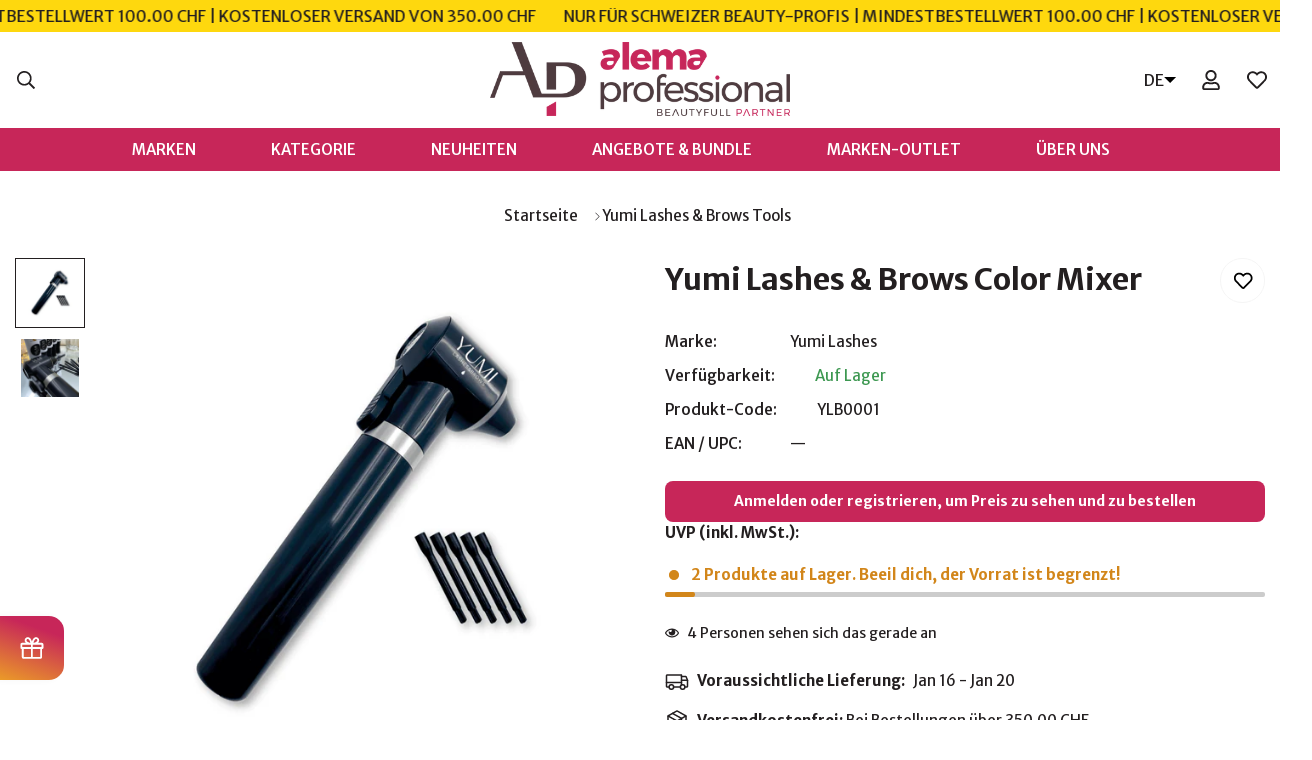

--- FILE ---
content_type: text/html; charset=utf-8
request_url: https://www.alemaproshop.ch/de/search?section_id=template--22970480918775__recent-viewed-products&type=product&q=
body_size: 1092
content:
<div id="shopify-section-template--22970480918775__recent-viewed-products" class="shopify-section"><link href="//www.alemaproshop.ch/cdn/shop/t/24/assets/component-product-inventory.css?v=91171373818557685651730226468" rel="stylesheet" type="text/css" media="all" />
<script src="//www.alemaproshop.ch/cdn/shop/t/24/assets/recently-viewed-products.js?v=86844863686693925301729523616" defer="defer"></script>

<style data-shopify>#m-section--template--22970480918775__recent-viewed-products {
    --column-gap: 20px;
    --column-gap-mobile: 16px;
    --row-gap: 30px;
    --row-gap-mobile: 30px;
    --items: 5;
    --section-padding-top: 0px;
    --section-padding-bottom: 0px;
  }</style><m-recently-viewed
  id="m-section--template--22970480918775__recent-viewed-products"
  class="m-section m:block m-recently-viewed m-swiper-overflow m:block m:hidden m-gradient m-color-default"
  data-section-type="recently-viewed"
  data-section-id="template--22970480918775__recent-viewed-products"
  data-products-to-show="10"
  data-products-per-row="5"
  data-enable-slider="true"
  data-mobile-disable-slider="false"
  
    data-show-pagination="false"
    data-show-navigation="false"
  
  
  data-url="/de/search?section_id=template--22970480918775__recent-viewed-products&type=product&q="
  
>
  <div class="container-fluid m-section-my m-section-py">
    
    <div class="m-section__header m:text-left">
      <h2 class="m-section__heading h3">
        Zuletzt angesehene Produkte
      </h2>
    </div>
    <div class="m-product-list m-slider-control-hover-inside m:relative m-mixed-layout ">
      <div class="m-mixed-layout__wrapper swiper-container">
        <div
          class="m-mixed-layout__inner m:grid m-cols-5 m:grid-2-cols md:m:grid-3-cols lg:m:grid-3-cols xl:m:grid-5-cols swiper-wrapper"
          data-products-container
        ></div>
      </div>
      
        


<div class="m-slider-controls m-slider-controls--bottom-center m-slider-controls--absolute m:hidden">
  <div class="m-slider-controls__wrapper">
    
    
    
  </div>
</div>

      
    </div>
  </div>
</m-recently-viewed>

</div>

--- FILE ---
content_type: text/html; charset=utf-8
request_url: https://www.alemaproshop.ch/de/search?view=preorderjson&q=id:%227693992558839%22%20OR%20handle:%22overline-aqua-fusion-plus%22
body_size: 283
content:

[{
      "id":14952768962938,
      "title":"Overline Infinity Aqua Fusion Plus",
      "handle":"overline-aqua-fusion-plus",
      "collections":[372868317431,380987769079,380987179255,377340788983,665761218938],
      "images":[{"id":73418758717818,"src":"\/\/www.alemaproshop.ch\/cdn\/shop\/files\/OverlineAquaFusionPlusSystem.png?v=1739469276"},{"id":73418760978810,"src":"\/\/www.alemaproshop.ch\/cdn\/shop\/files\/OverlineAquaFusionPlusDetail07.png?v=1739469286"},{"id":73418763796858,"src":"\/\/www.alemaproshop.ch\/cdn\/shop\/files\/OverlineAquaFusionPlusDetail06.png?v=1739469294"},{"id":73418765894010,"src":"\/\/www.alemaproshop.ch\/cdn\/shop\/files\/OverlineMaskinPro_01.png?v=1739469309"}],
      "first_available_variant":{"id":55049163800954},
      "available":true,
      "selling_plan_groups":[],
      "variants": [{
            "id":55049163800954, 
            "title":"Default Title",
            "price":0,
            "available":true,
            "inventory_quantity":0,
            "inventory_policy":"deny",
            "selling_plan_allocations": []
          }],
      "source": "template"
    },{
      "id":7693992558839,
      "title":"Yumi Lashes \u0026 Brows Color Mixer",
      "handle":"copy-of-yumi-lashes-brows-mini-usb-fan",
      "collections":[380987769079,380987179255,377340788983,373494415607,372865302775,672682475898,374415196407],
      "images":[{"id":37280913719543,"src":"\/\/www.alemaproshop.ch\/cdn\/shop\/products\/YumiLashesColorMixer.png?v=1656334902"},{"id":37280931283191,"src":"\/\/www.alemaproshop.ch\/cdn\/shop\/products\/YumiLashesColorMixer_1.png?v=1656335130"}],
      "first_available_variant":{"id":42974356439287},
      "available":true,
      "selling_plan_groups":[],
      "variants": [{
            "id":42974356439287, 
            "title":"Default Title",
            "price":1700,
            "available":true,
            "inventory_quantity":2,
            "inventory_policy":"deny",
            "selling_plan_allocations": []
          }],
      "source": "template"
    }]

--- FILE ---
content_type: text/html; charset=utf-8
request_url: https://www.alemaproshop.ch/de/search?view=preorderjson&q=id:%227693992558839%22%20OR%20handle:%22overline-aqua-fusion-plus%22
body_size: 116
content:

[{
      "id":14952768962938,
      "title":"Overline Infinity Aqua Fusion Plus",
      "handle":"overline-aqua-fusion-plus",
      "collections":[372868317431,380987769079,380987179255,377340788983,665761218938],
      "images":[{"id":73418758717818,"src":"\/\/www.alemaproshop.ch\/cdn\/shop\/files\/OverlineAquaFusionPlusSystem.png?v=1739469276"},{"id":73418760978810,"src":"\/\/www.alemaproshop.ch\/cdn\/shop\/files\/OverlineAquaFusionPlusDetail07.png?v=1739469286"},{"id":73418763796858,"src":"\/\/www.alemaproshop.ch\/cdn\/shop\/files\/OverlineAquaFusionPlusDetail06.png?v=1739469294"},{"id":73418765894010,"src":"\/\/www.alemaproshop.ch\/cdn\/shop\/files\/OverlineMaskinPro_01.png?v=1739469309"}],
      "first_available_variant":{"id":55049163800954},
      "available":true,
      "selling_plan_groups":[],
      "variants": [{
            "id":55049163800954, 
            "title":"Default Title",
            "price":0,
            "available":true,
            "inventory_quantity":0,
            "inventory_policy":"deny",
            "selling_plan_allocations": []
          }],
      "source": "template"
    },{
      "id":7693992558839,
      "title":"Yumi Lashes \u0026 Brows Color Mixer",
      "handle":"copy-of-yumi-lashes-brows-mini-usb-fan",
      "collections":[380987769079,380987179255,377340788983,373494415607,372865302775,672682475898,374415196407],
      "images":[{"id":37280913719543,"src":"\/\/www.alemaproshop.ch\/cdn\/shop\/products\/YumiLashesColorMixer.png?v=1656334902"},{"id":37280931283191,"src":"\/\/www.alemaproshop.ch\/cdn\/shop\/products\/YumiLashesColorMixer_1.png?v=1656335130"}],
      "first_available_variant":{"id":42974356439287},
      "available":true,
      "selling_plan_groups":[],
      "variants": [{
            "id":42974356439287, 
            "title":"Default Title",
            "price":1700,
            "available":true,
            "inventory_quantity":2,
            "inventory_policy":"deny",
            "selling_plan_allocations": []
          }],
      "source": "template"
    }]

--- FILE ---
content_type: text/html; charset=utf-8
request_url: https://www.alemaproshop.ch/de/search?view=preorderjson&q=id:%227693992558839%22%20OR%20handle:%22overline-aqua-fusion-plus%22
body_size: 789
content:

[{
      "id":14952768962938,
      "title":"Overline Infinity Aqua Fusion Plus",
      "handle":"overline-aqua-fusion-plus",
      "collections":[372868317431,380987769079,380987179255,377340788983,665761218938],
      "images":[{"id":73418758717818,"src":"\/\/www.alemaproshop.ch\/cdn\/shop\/files\/OverlineAquaFusionPlusSystem.png?v=1739469276"},{"id":73418760978810,"src":"\/\/www.alemaproshop.ch\/cdn\/shop\/files\/OverlineAquaFusionPlusDetail07.png?v=1739469286"},{"id":73418763796858,"src":"\/\/www.alemaproshop.ch\/cdn\/shop\/files\/OverlineAquaFusionPlusDetail06.png?v=1739469294"},{"id":73418765894010,"src":"\/\/www.alemaproshop.ch\/cdn\/shop\/files\/OverlineMaskinPro_01.png?v=1739469309"}],
      "first_available_variant":{"id":55049163800954},
      "available":true,
      "selling_plan_groups":[],
      "variants": [{
            "id":55049163800954, 
            "title":"Default Title",
            "price":0,
            "available":true,
            "inventory_quantity":0,
            "inventory_policy":"deny",
            "selling_plan_allocations": []
          }],
      "source": "template"
    },{
      "id":7693992558839,
      "title":"Yumi Lashes \u0026 Brows Color Mixer",
      "handle":"copy-of-yumi-lashes-brows-mini-usb-fan",
      "collections":[380987769079,380987179255,377340788983,373494415607,372865302775,672682475898,374415196407],
      "images":[{"id":37280913719543,"src":"\/\/www.alemaproshop.ch\/cdn\/shop\/products\/YumiLashesColorMixer.png?v=1656334902"},{"id":37280931283191,"src":"\/\/www.alemaproshop.ch\/cdn\/shop\/products\/YumiLashesColorMixer_1.png?v=1656335130"}],
      "first_available_variant":{"id":42974356439287},
      "available":true,
      "selling_plan_groups":[],
      "variants": [{
            "id":42974356439287, 
            "title":"Default Title",
            "price":1700,
            "available":true,
            "inventory_quantity":2,
            "inventory_policy":"deny",
            "selling_plan_allocations": []
          }],
      "source": "template"
    }]

--- FILE ---
content_type: text/html; charset=utf-8
request_url: https://www.alemaproshop.ch/de/search?view=preorderjson&q=id:%227693992558839%22%20OR%20id:%227548065349879%22%20OR%20id:%227548047982839%22%20OR%20id:%227548065874167%22%20OR%20id:%227548048048375%22%20OR%20id:%227680963838199%22%20OR%20handle:%22overline-aqua-fusion-plus%22%20OR%20handle:%22yumi-lashes-brows-treatment-le-soin-version-20%22%20OR%20handle:%22yumi-lashes-microfiber-applicator%22%20OR%20handle:%22yumi-lashes-brows-tint-brush%22%20OR%20handle:%22yumi-lashes-brows-einweg-wimpernburste%22%20OR%20handle:%22yumi-lashes-brows-mini-usb-fan%22
body_size: 1126
content:

[{
      "id":7548048048375,
      "title":"Yumi Lashes \u0026 Brows Einweg-Wimpernbürste",
      "handle":"yumi-lashes-brows-einweg-wimpernburste",
      "collections":[380987769079,380987179255,377340788983,373494415607,372865302775,672682475898,374415196407],
      "images":[{"id":37109185675511,"src":"\/\/www.alemaproshop.ch\/cdn\/shop\/products\/25_9492aaed-29b7-4c32-a9a0-b94339c5d313.png?v=1654189885"}],
      "first_available_variant":{"id":42462653022455},
      "available":true,
      "selling_plan_groups":[],
      "variants": [{
            "id":42462653022455, 
            "title":"Default Title",
            "price":2000,
            "available":true,
            "inventory_quantity":15,
            "inventory_policy":"deny",
            "selling_plan_allocations": []
          }],
      "source": "template"
    },{
      "id":7680963838199,
      "title":"Yumi Lashes \u0026 Brows Mini USB Fan",
      "handle":"yumi-lashes-brows-mini-usb-fan",
      "collections":[380987769079,380987179255,377340788983,373494415607,372865302775,672682475898,374415196407],
      "images":[{"id":42867544883447,"src":"\/\/www.alemaproshop.ch\/cdn\/shop\/files\/YLB0002YumiLashes_BrowsMiniUSBFan01.png?v=1717249174"},{"id":42867546063095,"src":"\/\/www.alemaproshop.ch\/cdn\/shop\/files\/YLB0002YumiLashes_BrowsMiniUSBFan02.png?v=1717249182"},{"id":42867546980599,"src":"\/\/www.alemaproshop.ch\/cdn\/shop\/files\/YLB0002YumiLashes_BrowsMiniUSBFan03.png?v=1717249188"}],
      "first_available_variant":{"id":42934528442615},
      "available":true,
      "selling_plan_groups":[],
      "variants": [{
            "id":42934528442615, 
            "title":"Default Title",
            "price":2100,
            "available":true,
            "inventory_quantity":3,
            "inventory_policy":"deny",
            "selling_plan_allocations": []
          }],
      "source": "template"
    },{
      "id":7548047982839,
      "title":"Yumi Lashes Microfiber Applicator",
      "handle":"yumi-lashes-microfiber-applicator",
      "collections":[380987769079,380987179255,377340788983,373494415607,372865302775,672682475898,374415196407],
      "images":[{"id":40106594500855,"src":"\/\/www.alemaproshop.ch\/cdn\/shop\/files\/YumiLashes_BrowsDisposableMicrofiberBrush.png?v=1689004945"}],
      "first_available_variant":{"id":42462652530935},
      "available":true,
      "selling_plan_groups":[],
      "variants": [{
            "id":42462652530935, 
            "title":"Default Title",
            "price":1400,
            "available":true,
            "inventory_quantity":20,
            "inventory_policy":"deny",
            "selling_plan_allocations": []
          }],
      "source": "template"
    },{
      "id":7548065874167,
      "title":"Yumi Lashes \u0026 Brows Tint Brush",
      "handle":"yumi-lashes-brows-tint-brush",
      "collections":[380987769079,380987179255,377340788983,373494415607,372865302775,672682475898,374415196407],
      "images":[{"id":42861290193143,"src":"\/\/www.alemaproshop.ch\/cdn\/shop\/files\/YL122YumiLashes_BrowsTintBrush.png?v=1717194323"}],
      "first_available_variant":{"id":42462721409271},
      "available":true,
      "selling_plan_groups":[],
      "variants": [{
            "id":42462721409271, 
            "title":"Default Title",
            "price":1200,
            "available":true,
            "inventory_quantity":20,
            "inventory_policy":"deny",
            "selling_plan_allocations": []
          }],
      "source": "template"
    },{
      "id":7548065349879,
      "title":"Yumi Lashes \u0026 Brows Treatment Le Soin Version 2.0",
      "handle":"yumi-lashes-brows-treatment-le-soin-version-20",
      "collections":[380987769079,373137178871,380987179255,377340788983,373494350071,373493793015,372865302775,672682475898,372865892599],
      "images":[{"id":37296635412727,"src":"\/\/www.alemaproshop.ch\/cdn\/shop\/products\/YumiLashesSoins2_1.png?v=1737740474"},{"id":43416515215607,"src":"\/\/www.alemaproshop.ch\/cdn\/shop\/files\/YumiLashesLeSoinV2.0.png?v=1737740498"}],
      "first_available_variant":{"id":42462720295159},
      "available":true,
      "selling_plan_groups":[],
      "variants": [{
            "id":42462720295159, 
            "title":"Default Title",
            "price":9280,
            "available":true,
            "inventory_quantity":8,
            "inventory_policy":"deny",
            "selling_plan_allocations": []
          }],
      "source": "template"
    },{
      "id":14952768962938,
      "title":"Overline Infinity Aqua Fusion Plus",
      "handle":"overline-aqua-fusion-plus",
      "collections":[372868317431,380987769079,380987179255,377340788983,665761218938],
      "images":[{"id":73418758717818,"src":"\/\/www.alemaproshop.ch\/cdn\/shop\/files\/OverlineAquaFusionPlusSystem.png?v=1739469276"},{"id":73418760978810,"src":"\/\/www.alemaproshop.ch\/cdn\/shop\/files\/OverlineAquaFusionPlusDetail07.png?v=1739469286"},{"id":73418763796858,"src":"\/\/www.alemaproshop.ch\/cdn\/shop\/files\/OverlineAquaFusionPlusDetail06.png?v=1739469294"},{"id":73418765894010,"src":"\/\/www.alemaproshop.ch\/cdn\/shop\/files\/OverlineMaskinPro_01.png?v=1739469309"}],
      "first_available_variant":{"id":55049163800954},
      "available":true,
      "selling_plan_groups":[],
      "variants": [{
            "id":55049163800954, 
            "title":"Default Title",
            "price":0,
            "available":true,
            "inventory_quantity":0,
            "inventory_policy":"deny",
            "selling_plan_allocations": []
          }],
      "source": "template"
    },{
      "id":7693992558839,
      "title":"Yumi Lashes \u0026 Brows Color Mixer",
      "handle":"copy-of-yumi-lashes-brows-mini-usb-fan",
      "collections":[380987769079,380987179255,377340788983,373494415607,372865302775,672682475898,374415196407],
      "images":[{"id":37280913719543,"src":"\/\/www.alemaproshop.ch\/cdn\/shop\/products\/YumiLashesColorMixer.png?v=1656334902"},{"id":37280931283191,"src":"\/\/www.alemaproshop.ch\/cdn\/shop\/products\/YumiLashesColorMixer_1.png?v=1656335130"}],
      "first_available_variant":{"id":42974356439287},
      "available":true,
      "selling_plan_groups":[],
      "variants": [{
            "id":42974356439287, 
            "title":"Default Title",
            "price":1700,
            "available":true,
            "inventory_quantity":2,
            "inventory_policy":"deny",
            "selling_plan_allocations": []
          }],
      "source": "template"
    }]

--- FILE ---
content_type: text/javascript; charset=utf-8
request_url: https://www.alemaproshop.ch/web-pixels@7cecd0b6w90c54c6cpe92089d5m57a67346/web-pixel-1431175546@22c5c1aa7eb30e90f9586cff580af32a/sandbox/worker.modern.js
body_size: -730
content:
importScripts('https://www.alemaproshop.ch/cdn/wpm/s7cecd0b6w90c54c6cpe92089d5m57a67346m.js');
globalThis.shopify = self.webPixelsManager.createShopifyExtend('1431175546', 'APP');
importScripts('/web-pixels/strict/app/web-pixel-1431175546@22c5c1aa7eb30e90f9586cff580af32a.js');


--- FILE ---
content_type: text/javascript; charset=utf-8
request_url: https://www.alemaproshop.ch/web-pixels@7cecd0b6w90c54c6cpe92089d5m57a67346/web-pixel-25100535@d0369370d97f2cca6d5c273406637796/sandbox/worker.modern.js
body_size: -459
content:
importScripts('https://www.alemaproshop.ch/cdn/wpm/s7cecd0b6w90c54c6cpe92089d5m57a67346m.js');
globalThis.shopify = self.webPixelsManager.createShopifyExtend('25100535', 'APP');
importScripts('/web-pixels/strict/app/web-pixel-25100535@d0369370d97f2cca6d5c273406637796.js');


--- FILE ---
content_type: text/javascript; charset=utf-8
request_url: https://www.alemaproshop.ch/de/products/copy-of-yumi-lashes-brows-mini-usb-fan.js
body_size: 8
content:
{"id":7693992558839,"title":"Yumi Lashes \u0026 Brows Color Mixer","handle":"copy-of-yumi-lashes-brows-mini-usb-fan","description":"\u003cp\u003eMit diesem Werkzeug können Sie Ihre Yumi-Farben gleichmäßig mischen und die Pigmente perfekt verteilen. Wird mit 5 wiederverwendbaren Plastikrührern (Länge: 34 mm) geliefert. Funktioniert mit 2 AA 1,5 V Batterien (nicht enthalten).\u003c\/p\u003e\n\u003cp\u003eProduktgröße: 13 x 4,5cm\u003cbr\u003eProduktgewicht: ca. 45gr\u003c\/p\u003e\n\u003cp\u003e\u003cstrong\u003e\u003ca href=\"https:\/\/www.yumilashes-switzerland.ch\/\" target=\"_blank\" rel=\"noreferrer noopener\"\u003eKlicken Sie hier, um die Schweizer Website von Yumi Lashes zu besuchen und mehr über die Produkte und das Training zu erfahren.\u003c\/a\u003e\u003c\/strong\u003e\u003c\/p\u003e","published_at":"2022-06-27T15:10:30+02:00","created_at":"2022-06-27T14:59:51+02:00","vendor":"Yumi Lashes","type":"Lashes \u0026 Brows","tags":["Eyelashes Accessories","Yumi Beauty","Yumi Lashes","Yumi Lashes Accessories"],"price":1700,"price_min":1700,"price_max":1700,"available":true,"price_varies":false,"compare_at_price":null,"compare_at_price_min":0,"compare_at_price_max":0,"compare_at_price_varies":false,"variants":[{"id":42974356439287,"title":"Default Title","option1":"Default Title","option2":null,"option3":null,"sku":"YLB0001","requires_shipping":true,"taxable":true,"featured_image":null,"available":true,"name":"Yumi Lashes \u0026 Brows Color Mixer","public_title":null,"options":["Default Title"],"price":1700,"weight":125,"compare_at_price":null,"inventory_management":"shopify","barcode":null,"requires_selling_plan":false,"selling_plan_allocations":[]}],"images":["\/\/cdn.shopify.com\/s\/files\/1\/0630\/1227\/4423\/products\/YumiLashesColorMixer.png?v=1656334902","\/\/cdn.shopify.com\/s\/files\/1\/0630\/1227\/4423\/products\/YumiLashesColorMixer_1.png?v=1656335130"],"featured_image":"\/\/cdn.shopify.com\/s\/files\/1\/0630\/1227\/4423\/products\/YumiLashesColorMixer.png?v=1656334902","options":[{"name":"Title","position":1,"values":["Default Title"]}],"url":"\/de\/products\/copy-of-yumi-lashes-brows-mini-usb-fan","media":[{"alt":"Yumi Lashes \u0026 Brows Color Mixer","id":29851918008567,"position":1,"preview_image":{"aspect_ratio":1.0,"height":2000,"width":2000,"src":"https:\/\/cdn.shopify.com\/s\/files\/1\/0630\/1227\/4423\/products\/YumiLashesColorMixer.png?v=1656334902"},"aspect_ratio":1.0,"height":2000,"media_type":"image","src":"https:\/\/cdn.shopify.com\/s\/files\/1\/0630\/1227\/4423\/products\/YumiLashesColorMixer.png?v=1656334902","width":2000},{"alt":"Yumi Lashes \u0026 Brows Color Mixer","id":29851935572215,"position":2,"preview_image":{"aspect_ratio":1.0,"height":2000,"width":2000,"src":"https:\/\/cdn.shopify.com\/s\/files\/1\/0630\/1227\/4423\/products\/YumiLashesColorMixer_1.png?v=1656335130"},"aspect_ratio":1.0,"height":2000,"media_type":"image","src":"https:\/\/cdn.shopify.com\/s\/files\/1\/0630\/1227\/4423\/products\/YumiLashesColorMixer_1.png?v=1656335130","width":2000}],"requires_selling_plan":false,"selling_plan_groups":[]}

--- FILE ---
content_type: text/javascript; charset=utf-8
request_url: https://www.alemaproshop.ch/web-pixels@7cecd0b6w90c54c6cpe92089d5m57a67346/web-pixel-2263351674@34ad157958823915625854214640f0bf/sandbox/worker.modern.js
body_size: -788
content:
importScripts('https://www.alemaproshop.ch/cdn/wpm/s7cecd0b6w90c54c6cpe92089d5m57a67346m.js');
globalThis.shopify = self.webPixelsManager.createShopifyExtend('2263351674', 'APP');
importScripts('/web-pixels/strict/app/web-pixel-2263351674@34ad157958823915625854214640f0bf.js');


--- FILE ---
content_type: text/javascript; charset=utf-8
request_url: https://www.alemaproshop.ch/web-pixels@7cecd0b6w90c54c6cpe92089d5m57a67346/web-pixel-2052981114@524f6c1ee37bacdca7657a665bdca589/sandbox/worker.modern.js
body_size: -734
content:
importScripts('https://www.alemaproshop.ch/cdn/wpm/s7cecd0b6w90c54c6cpe92089d5m57a67346m.js');
globalThis.shopify = self.webPixelsManager.createShopifyExtend('2052981114', 'APP');
importScripts('/web-pixels/strict/app/web-pixel-2052981114@524f6c1ee37bacdca7657a665bdca589.js');


--- FILE ---
content_type: text/javascript
request_url: https://www.alemaproshop.ch/cdn/shop/t/24/assets/product.js?v=98086174900198706421751053430
body_size: 343
content:
(()=>{class Product{constructor(){this.acc=[],this.container=document.querySelector(".m-main-product"),MinimogTheme.CompareProduct&&MinimogTheme.CompareProduct.setCompareButtonsState(),MinimogTheme.Wishlist&&MinimogTheme.Wishlist.setWishlistButtonsState(),this.addRecentViewedProduct(),addEventDelegate({context:this.container,selector:(window.__minimog_review_selector||"")+".m-product-collapsible .jdgm-widget-actions-wrapper, .m-product-collapsible .spr-summary-actions-newreview",handler:e=>{const index=e.target.closest(".m-product-collapsible").dataset.index;setTimeout(()=>{this.acc[Number(index)].setContentHeight()},300)},capture:!0})}addRecentViewedProduct(){const cookies=getCookie("m-recent-viewed-products");let products=cookies?JSON.parse(cookies):[];products.indexOf(MinimogSettings.productHandle)===-1&&(products.unshift(MinimogSettings.productHandle),products=products.slice(0,20),setCookie("m-recent-viewed-products",JSON.stringify(products)))}}document.addEventListener("DOMContentLoaded",function(){const variantInput=document.querySelector('form[data-type="add-to-cart-form"] input[name="id"]'),priceWrapper=document.querySelector(".product-block-group--price");if(!variantInput||!window.productVariants||!priceWrapper)return;const updatePrices=variantId=>{const variant=window.productVariants.find(v=>v.id==variantId);if(!variant)return;const regularPriceEl=priceWrapper.querySelector(".m-price__regular .m-price-item--regular"),salePriceEl=priceWrapper.querySelector(".m-price__sale .m-price-item--sale"),comparePriceEl=priceWrapper.querySelector(".m-price__sale s");variant.compare_at_price>variant.price?(regularPriceEl&&(regularPriceEl.textContent=(cents=>new Intl.NumberFormat((typeof Shopify<"u"&&Shopify.locale?Shopify.locale:document.documentElement.lang||"de-CH")+"-CH",{style:"currency",currency:"CHF"}).format(cents/100))(variant.compare_at_price,Shopify.money_format),regularPriceEl.classList.remove("price-flash"),regularPriceEl.offsetWidth,regularPriceEl.classList.add("price-flash")),salePriceEl&&(salePriceEl.textContent=(cents=>new Intl.NumberFormat((typeof Shopify<"u"&&Shopify.locale?Shopify.locale:document.documentElement.lang||"de-CH")+"-CH",{style:"currency",currency:"CHF"}).format(cents/100))(variant.price,Shopify.money_format),salePriceEl.classList.remove("price-flash"),salePriceEl.offsetWidth,salePriceEl.classList.add("price-flash")),comparePriceEl&&(comparePriceEl.textContent=(cents=>new Intl.NumberFormat((typeof Shopify<"u"&&Shopify.locale?Shopify.locale:document.documentElement.lang||"de-CH")+"-CH",{style:"currency",currency:"CHF"}).format(cents/100))(variant.compare_at_price,Shopify.money_format),comparePriceEl.classList.remove("price-flash"),comparePriceEl.offsetWidth,comparePriceEl.classList.add("price-flash"))):(regularPriceEl&&(regularPriceEl.textContent=(cents=>new Intl.NumberFormat((typeof Shopify<"u"&&Shopify.locale?Shopify.locale:document.documentElement.lang||"de-CH")+"-CH",{style:"currency",currency:"CHF"}).format(cents/100))(variant.price,Shopify.money_format),regularPriceEl.classList.remove("price-flash"),regularPriceEl.offsetWidth,regularPriceEl.classList.add("price-flash")),salePriceEl&&(salePriceEl.textContent=""),comparePriceEl&&(comparePriceEl.textContent=""))};new MutationObserver(()=>{updatePrices(parseInt(variantInput.value))}).observe(variantInput,{attributes:!0,attributeFilter:["value"]}),document.querySelector('form[data-type="add-to-cart-form"]').addEventListener("change",()=>{updatePrices(parseInt(variantInput.value))}),updatePrices(parseInt(variantInput.value))}),new Product,new Product})();
//# sourceMappingURL=/cdn/shop/t/24/assets/product.js.map?v=98086174900198706421751053430


--- FILE ---
content_type: text/javascript; charset=utf-8
request_url: https://www.alemaproshop.ch/de/products/copy-of-yumi-lashes-brows-mini-usb-fan.js
body_size: 742
content:
{"id":7693992558839,"title":"Yumi Lashes \u0026 Brows Color Mixer","handle":"copy-of-yumi-lashes-brows-mini-usb-fan","description":"\u003cp\u003eMit diesem Werkzeug können Sie Ihre Yumi-Farben gleichmäßig mischen und die Pigmente perfekt verteilen. Wird mit 5 wiederverwendbaren Plastikrührern (Länge: 34 mm) geliefert. Funktioniert mit 2 AA 1,5 V Batterien (nicht enthalten).\u003c\/p\u003e\n\u003cp\u003eProduktgröße: 13 x 4,5cm\u003cbr\u003eProduktgewicht: ca. 45gr\u003c\/p\u003e\n\u003cp\u003e\u003cstrong\u003e\u003ca href=\"https:\/\/www.yumilashes-switzerland.ch\/\" target=\"_blank\" rel=\"noreferrer noopener\"\u003eKlicken Sie hier, um die Schweizer Website von Yumi Lashes zu besuchen und mehr über die Produkte und das Training zu erfahren.\u003c\/a\u003e\u003c\/strong\u003e\u003c\/p\u003e","published_at":"2022-06-27T15:10:30+02:00","created_at":"2022-06-27T14:59:51+02:00","vendor":"Yumi Lashes","type":"Lashes \u0026 Brows","tags":["Eyelashes Accessories","Yumi Beauty","Yumi Lashes","Yumi Lashes Accessories"],"price":1700,"price_min":1700,"price_max":1700,"available":true,"price_varies":false,"compare_at_price":null,"compare_at_price_min":0,"compare_at_price_max":0,"compare_at_price_varies":false,"variants":[{"id":42974356439287,"title":"Default Title","option1":"Default Title","option2":null,"option3":null,"sku":"YLB0001","requires_shipping":true,"taxable":true,"featured_image":null,"available":true,"name":"Yumi Lashes \u0026 Brows Color Mixer","public_title":null,"options":["Default Title"],"price":1700,"weight":125,"compare_at_price":null,"inventory_management":"shopify","barcode":null,"requires_selling_plan":false,"selling_plan_allocations":[]}],"images":["\/\/cdn.shopify.com\/s\/files\/1\/0630\/1227\/4423\/products\/YumiLashesColorMixer.png?v=1656334902","\/\/cdn.shopify.com\/s\/files\/1\/0630\/1227\/4423\/products\/YumiLashesColorMixer_1.png?v=1656335130"],"featured_image":"\/\/cdn.shopify.com\/s\/files\/1\/0630\/1227\/4423\/products\/YumiLashesColorMixer.png?v=1656334902","options":[{"name":"Title","position":1,"values":["Default Title"]}],"url":"\/de\/products\/copy-of-yumi-lashes-brows-mini-usb-fan","media":[{"alt":"Yumi Lashes \u0026 Brows Color Mixer","id":29851918008567,"position":1,"preview_image":{"aspect_ratio":1.0,"height":2000,"width":2000,"src":"https:\/\/cdn.shopify.com\/s\/files\/1\/0630\/1227\/4423\/products\/YumiLashesColorMixer.png?v=1656334902"},"aspect_ratio":1.0,"height":2000,"media_type":"image","src":"https:\/\/cdn.shopify.com\/s\/files\/1\/0630\/1227\/4423\/products\/YumiLashesColorMixer.png?v=1656334902","width":2000},{"alt":"Yumi Lashes \u0026 Brows Color Mixer","id":29851935572215,"position":2,"preview_image":{"aspect_ratio":1.0,"height":2000,"width":2000,"src":"https:\/\/cdn.shopify.com\/s\/files\/1\/0630\/1227\/4423\/products\/YumiLashesColorMixer_1.png?v=1656335130"},"aspect_ratio":1.0,"height":2000,"media_type":"image","src":"https:\/\/cdn.shopify.com\/s\/files\/1\/0630\/1227\/4423\/products\/YumiLashesColorMixer_1.png?v=1656335130","width":2000}],"requires_selling_plan":false,"selling_plan_groups":[]}